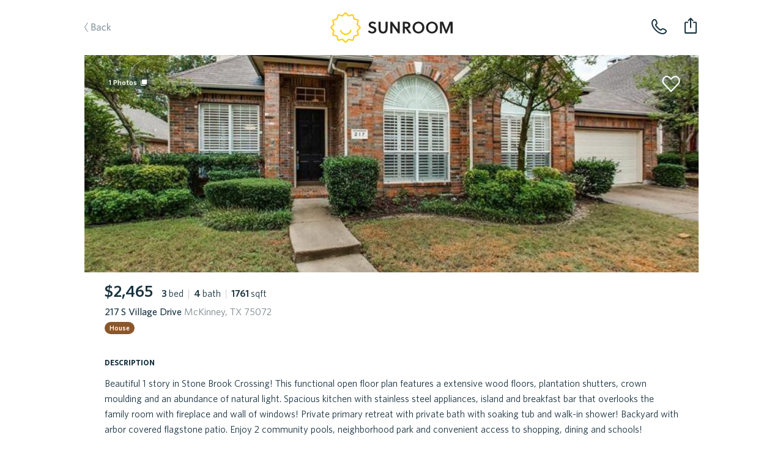

--- FILE ---
content_type: text/html; charset=utf-8
request_url: https://sunroomrentals.com/listing/509610/texas/mckinney/75072/village-217
body_size: 44458
content:
<!doctype html>
<html>

  <head>
    <meta charset='utf8'/>
    <meta name="viewport" content="width=device-width, initial-scale=1.0, maximum-scale=1.0, user-scalable=0, height=device-height, viewport-fit=cover">
    <link rel='icon' href='/favicon.ico'/>
    <link rel="icon" type="image/png" sizes="32x32" href="/favicon-32x32.png">
    <link rel="icon" type="image/png" sizes="16x16" href="/favicon-16x16.png">

      <title>217 S Village Drive, McKinney, TX 75072 | Sunroom Rentals</title>

      <meta name="apple-mobile-web-app-capable" content="yes"/>
      <meta name="apple-mobile-web-app-status-bar-style" content="black"/>

      <meta property="og:image" content="https://s3.amazonaws.com/sr-listing-photos/production/listing-509610-ZX4qLj.jpg" itemprop="image primaryImageOfPage"/>
      <meta property="og:type" content="website"/>
      <meta property="og:title" content="217 S Village Drive, McKinney, TX 75072 | Sunroom Rentals" name="title" itemprop="title name"/>

      <meta name="twitter:domain" content="sunroomrentals.com"/>
      <meta name="twitter:card" content="summary"/>

        <meta name='description' content='Sunroom has 1 photos of this $2,465 home with 3 beds 4 baths, 1761 sqft at 217 S Village Drive available for move in Invalid date'/>
        <meta property="og:description" content="Sunroom has 1 photos of this $2,465 home with 3 beds 4 baths, 1761 sqft at 217 S Village Drive available for move in Invalid date" name="description" itemprop="description"/>

        <meta name='keywords' content='rent, home, apartment, austin, texas, tour, 75072, mckinney, 217 s village drive'/>

        <link rel='canonical' href='https://sunroomrentals.com/listing/509610/texas/mckinney/75072/village-217'/>
        <meta property="og:url" content="https://sunroomrentals.com/listing/509610/texas/mckinney/75072/village-217"/>



      <link rel='stylesheet' href='https://assets.sunroomrentals.com/css/style-1c6bc451a8dbfe39fce81517dc0fdee5e9e6f8c3.css'/>


      <script>!function(){var analytics=window.analytics=window.analytics||[];if(!analytics.initialize)if(analytics.invoked)window.console&&console.error&&console.error("Segment snippet included twice.");else{analytics.invoked=!0;analytics.methods=["trackSubmit","trackClick","trackLink","trackForm","pageview","identify","group","track","ready","alias","page","once","off","on"];analytics.factory=function(t){return function(){var e=Array.prototype.slice.call(arguments);e.unshift(t);analytics.push(e);return analytics}};for(var t=0;t<analytics.methods.length;t++){var e=analytics.methods[t];analytics[e]=analytics.factory(e)}analytics.load=function(t){var e=document.createElement("script");e.type="text/javascript";e.async=!0;e.src=("https:"===document.location.protocol?"https://":"http://")+document.location.host+"/sgmnt/"+t+"/sgmntlib.min.js";var n=document.getElementsByTagName("script")[0];n.parentNode.insertBefore(e,n)};analytics.SNIPPET_VERSION="3.0.1";analytics.load('3n703JLYkXV7SyUHuqEOo4OJL9tJLkVQ');}}();</script>


  </head>

  <body>

    <div id='react-container'><div class="app-container"><div><div class="page-listing"><div class="navbar-container"><div class="navbar small"><div class="navbarInner"><span class="link left"><a class="link back">Back</a></span><a class="SrLogo logo align-center theme-default SrLink--SrLink--1e9Mn" href="/feed"></a><span class="link secondaryRight"><span class="navbar-button"><img class="phone listing" alt="phone listing" src="/images/phone-icon.svg"/></span></span><span class="link right"><div class="navbar-toast-link"><span class="container"><img class="share listing" alt="share listing" src="/images/share-icon.svg"/></span></div></span></div></div></div><div class="sectionContainer"><div id="hero"><div class="swipeable-wrapper"><div class="listingBookmarkIcon"></div><span id="photoCount">1<!-- --> Photos</span><div class="listingTags"></div></div></div><div class="section mainInfo"><div class="SrBox"><div class="SrBox"><div class="SrBox display-inline-block" style="margin-right:14px"><span class="SrText font-2xl font-weight-bold">$2,465</span></div><span class="SrText"><span class="SrText"><span class="SrText font-weight-bold">3 </span><span class="SrText">bed</span></span><span class="SrText pipe"> | </span><span class="SrText"><span class="SrText font-weight-bold">4 </span><span class="SrText">bath</span></span><span class="SrText"><span class="SrText pipe"> | </span><span class="SrText"><span class="SrText font-weight-bold">1761 </span><span class="SrText">sqft</span></span></span></span></div><div class="SrBox" style="margin-top:5px"><span class="SrText font-weight-medium">217 S Village Drive<span class="SrText color-grey"> McKinney, TX 75072</span></span></div><span class="SrText" style="padding-top:12px"><span class="SrPropertyTypeLabel house isCircular">House</span></span></div></div><div class="section titled oneColumn"><span class="title">description</span><div class="contentContainer"><span style="white-space:pre-line">Beautiful 1 story in Stone Brook Crossing! This functional open floor plan features a extensive wood floors, plantation shutters, crown moulding and an abundance of natural light. Spacious kitchen with stainless steel appliances, island and breakfast bar that overlooks the family room with fireplace and wall of windows! Private primary retreat with private bath with soaking tub and walk-in shower! Backyard with arbor covered flagstone patio. Enjoy 2 community pools, neighborhood park and convenient access to shopping, dining and schools!<span class="SrText display-block" style="padding-top:25px">This property is managed by a trusted partner</span></span></div></div><div class="section titled twoColumns"><span class="title">schools</span><div class="contentContainer"><div class="row"><span class="left">Elementary School</span><span class="right">Glenoaks</span></div><div class="row"><span class="left">Middle School</span><span class="right">N/A</span></div><div class="row"><span class="left">Senior High School</span><span class="right">N/A</span></div><div class="row"><span class="left">School District</span><span class="right">N/A</span></div></div></div><div class="SrBox section titled twoColumns" style="margin-bottom:3px"><span class="title">general info</span><div class="SrBox SrFeatureCardList" style="margin-top:15px"><div class="SrCardOld SrFeatureCard type-row"><div class="SrBox SrFlex flex-col flex-between" style="height:100%"><span class="SrText font-2xl font-weight-bold">3 years</span><span class="SrText font-whitney-sc font-weight-medium color-grey" style="font-size:16px;letter-spacing:0.5px">time on sunroom</span></div><div class="SrBox" style="margin-top:1px"><span role="img" class="SrEmoji emoji">🕒</span></div></div><div class="SrCardOld SrFeatureCard type-row"><div class="SrBox SrFlex flex-col flex-between" style="height:100%"><span class="SrText font-2xl font-weight-bold">1998</span><span class="SrText font-whitney-sc font-weight-medium color-grey" style="font-size:16px;letter-spacing:0.5px">year built</span></div><div class="SrBox" style="margin-top:1px"><span role="img" class="SrEmoji emoji">🛠</span></div></div></div></div><div class="section titled twoColumns"><span class="title">amenities</span><div class="SrBox SrFeatureCardGrid" style="margin-top:17px"><div class="SrCardOld SrFeatureCard type-box isAmenity"><div class="SrBox SrFlex flex-col flex-between flex-align-center" style="height:100%"><div class="SrBox SrFlex flex-row icon"><div class="SrBox hasYard"></div></div><span class="SrText font-whitney-sc font-weight-medium color-grey SrFeatureCardSubTitle" style="font-size:21px;letter-spacing:0.35px">yard</span></div></div></div></div><div class="aichatbot hidden"><div><div>Statuses.</div><div>Tour Status: <!-- -->Home is not open for tours. This property is not currently available for leasing.</div><div>Application Status: <!-- -->Home is not accepting applications. This property is not currently available for leasing.</div></div><div><div>Utility information.</div><div>Utilities the renter is responsible to pay for in addition to rent:<!-- --> </div><div>Utilities are not included in the rent price.</div></div></div><div class="section oneColumn titled scheduleTour" id="scrollHereForScheduleTour"><div class="sectionInnerContainer"></div></div><div class="section recommendedHomes"></div><div class="footer"><span class="broker">Property listed by Coldwell Banker Realty</span></div></div></div></div></div></div>

    <div id='scripts'>

        <script id='serialized-state'>window.__INITIAL_STATE__ = '{&quot;currentUser&quot;:{&quot;roles&quot;:[&quot;anonymous&quot;],&quot;settings&quot;:{},&quot;searchFilters&quot;:{&quot;marketId&quot;:1,&quot;area&quot;:[[-98.0099140659006,30.103350447665438],[-97.60479321629123,30.03322980117988],[-97.44137158543185,30.634755801217477],[-97.88769116550998,30.698542502401953]],&quot;pets&quot;:[],&quot;bedrooms&quot;:[0,1,2,3,4],&quot;moveInDate&quot;:null,&quot;propertyTypes&quot;:[&quot;Homes&quot;,&quot;Townhomes/Duplexes&quot;,&quot;Apartments&quot;],&quot;minRentPrice&quot;:850,&quot;maxRentPrice&quot;:20000,&quot;availableHomesNearMoveInDate&quot;:false,&quot;section8&quot;:false},&quot;sessionCount&quot;:1,&quot;customerSupportPhone&quot;:&quot;5127143550&quot;},&quot;isTransitioning&quot;:false,&quot;pendingCommit&quot;:false,&quot;apiState&quot;:{&quot;SR_API_ACTION_GET_LISTING_BY_ID&quot;:{&quot;default&quot;:{&quot;inProgress&quot;:false,&quot;error&quot;:null,&quot;progressPercent&quot;:100}},&quot;SR_API_ACTION_GET_USER_ASSIGNED_CUSTOMER_SUPPORT_PHONE_NUMBER&quot;:{&quot;default&quot;:{&quot;inProgress&quot;:false,&quot;error&quot;:null,&quot;progressPercent&quot;:100}},&quot;SR_API_ACTION_CONCESSIONS_GET_BY_LISTING_ID&quot;:{&quot;509610&quot;:{&quot;inProgress&quot;:false,&quot;error&quot;:null,&quot;progressPercent&quot;:100}},&quot;SR_API_ACTION_GET_HIERARCHICAL_MEDIA&quot;:{&quot;default&quot;:{&quot;inProgress&quot;:false,&quot;error&quot;:null,&quot;progressPercent&quot;:100}},&quot;SR_API_ACTION_PRE_LEASE_GET_BY_LISTING_ID&quot;:{&quot;default&quot;:{&quot;inProgress&quot;:false,&quot;error&quot;:null,&quot;progressPercent&quot;:100}},&quot;SR_API_ACTION_GET_MARKET_BY_ID&quot;:{&quot;default&quot;:{&quot;inProgress&quot;:false,&quot;error&quot;:null,&quot;progressPercent&quot;:100}},&quot;SR_API_ACTION_GET_LISTING_UNITS&quot;:{&quot;LISTINGS_DATA_MANAGER_VIEW_ID_UNITS:Village:217:75072&quot;:{&quot;inProgress&quot;:false,&quot;error&quot;:null,&quot;progressPercent&quot;:100}}},&quot;dataTables&quot;:{},&quot;pageMetadata&quot;:{&quot;pageTitle&quot;:&quot;217 S Village Drive, McKinney, TX 75072 | Sunroom Rentals&quot;,&quot;section&quot;:&quot;Listing&quot;,&quot;canonical&quot;:&quot;https://sunroomrentals.com/listing/509610/texas/mckinney/75072/village-217&quot;,&quot;keywords&quot;:&quot;rent, home, apartment, austin, texas, tour, 75072, mckinney, 217 s village drive&quot;,&quot;description&quot;:&quot;Sunroom has 1 photos of this $2,465 home with 3 beds 4 baths, 1761 sqft at 217 S Village Drive available for move in Invalid date&quot;,&quot;image&quot;:&quot;https://s3.amazonaws.com/sr-listing-photos/production/listing-509610-ZX4qLj.jpg&quot;},&quot;scrollPositions&quot;:{&quot;shouldRestoreScrollPosition&quot;:false},&quot;cardState&quot;:{},&quot;onboarding&quot;:{&quot;currentStepNumber&quot;:1,&quot;formData&quot;:{}},&quot;resetPasswordForm&quot;:{&quot;phone&quot;:&quot;&quot;},&quot;updateMoveInDate&quot;:{&quot;modalOpen&quot;:false,&quot;forceMoveInDateUpdate&quot;:false},&quot;assignedApartmentLocator&quot;:null,&quot;roommateApplication&quot;:{&quot;count&quot;:null,&quot;roommates&quot;:[]},&quot;users&quot;:{&quot;byId&quot;:{}},&quot;household&quot;:{&quot;renterProfilesByUserId&quot;:{},&quot;rentersByUserId&quot;:{},&quot;applicationsById&quot;:{},&quot;applicationsByUserId&quot;:{},&quot;byId&quot;:{},&quot;byUserId&quot;:{},&quot;tenantAlertReportByUserId&quot;:{},&quot;tenantAlertApplicationById&quot;:{},&quot;depositFeesByListingId&quot;:{},&quot;buyersAgentResultsByListingId&quot;:{},&quot;householdListingsBy&quot;:{},&quot;renterQualificationsByListingId&quot;:{},&quot;listingsApplyingFor&quot;:{&quot;byHouseholdId&quot;:{},&quot;byHouseholdListingId&quot;:{}}},&quot;householdApplications&quot;:null,&quot;householdApplicationSubmissions&quot;:null,&quot;search&quot;:{&quot;filters&quot;:{&quot;marketId&quot;:1,&quot;area&quot;:[[-98.0099140659006,30.103350447665438],[-97.60479321629123,30.03322980117988],[-97.44137158543185,30.634755801217477],[-97.88769116550998,30.698542502401953]],&quot;pets&quot;:[],&quot;bedrooms&quot;:[0,1,2,3,4],&quot;moveInDate&quot;:null,&quot;propertyTypes&quot;:[&quot;Homes&quot;,&quot;Townhomes/Duplexes&quot;,&quot;Apartments&quot;],&quot;minRentPrice&quot;:850,&quot;maxRentPrice&quot;:20000,&quot;availableHomesNearMoveInDate&quot;:false,&quot;section8&quot;:false},&quot;resultsCount&quot;:null,&quot;resultsCountTimestamp&quot;:null,&quot;suggestedSearchFilters&quot;:null,&quot;selectedSuggestedSearchFilter&quot;:null},&quot;recentSearchQueries&quot;:null,&quot;fuzzySearchListings&quot;:{&quot;searchTerm&quot;:null,&quot;latestSearchTermRetrieved&quot;:null,&quot;results&quot;:{&quot;listings&quot;:[],&quot;partners&quot;:[]}},&quot;preLeases&quot;:{&quot;byListingId&quot;:{}},&quot;listings&quot;:{&quot;count&quot;:12,&quot;page&quot;:0,&quot;total&quot;:0,&quot;isFullyLoaded&quot;:false,&quot;viewMoreCount&quot;:null,&quot;viewMoreIndex&quot;:null,&quot;totalListingsCount&quot;:0,&quot;records&quot;:[],&quot;source&quot;:&quot;list&quot;,&quot;enableAllListings&quot;:false,&quot;adminInfoById&quot;:{},&quot;redirectionById&quot;:{},&quot;propertyFeaturesById&quot;:{},&quot;shouldChargeWithdrawFee&quot;:{},&quot;weeklyLeads&quot;:{},&quot;dailyPastSevenDaysLeads&quot;:{},&quot;priceChanges&quot;:{}},&quot;listingsDataManager&quot;:{&quot;views&quot;:{&quot;LISTINGS_DATA_MANAGER_VIEW_ID_UNITS:Village:217:75072&quot;:{&quot;filters&quot;:{&quot;addressStreetName&quot;:&quot;Village&quot;,&quot;addressStreetNumber&quot;:&quot;217&quot;,&quot;addressZip&quot;:&quot;75072&quot;,&quot;viewingUnitListingId&quot;:509610},&quot;count&quot;:4,&quot;action&quot;:&quot;SR_API_ACTION_GET_LISTING_UNITS&quot;,&quot;page&quot;:1,&quot;total&quot;:0,&quot;listingIds&quot;:[],&quot;isFullyLoaded&quot;:true}},&quot;listings&quot;:[{&quot;id&quot;:509610,&quot;listedDate&quot;:&quot;2023-01-20T06:00:00.000Z&quot;,&quot;createdDate&quot;:&quot;2023-01-22T08:05:26.239Z&quot;,&quot;lastActiveDate&quot;:&quot;2023-01-22T08:05:26.239Z&quot;,&quot;sunroomPhotoUrls&quot;:[&quot;https://s3.amazonaws.com/sr-listing-photos/production/listing-509610-ZX4qLj.jpg&quot;],&quot;watermarkedPhotoUrls&quot;:null,&quot;concessionPhotoUrls&quot;:null,&quot;useWatermarks&quot;:false,&quot;hiddenPhotoUrls&quot;:[],&quot;comboPhotoUrls&quot;:null,&quot;price&quot;:2465,&quot;maxUnitPrice&quot;:null,&quot;minUnitPrice&quot;:null,&quot;dataSource&quot;:&quot;RealSavvy&quot;,&quot;apartmentName&quot;:null,&quot;apartmentEmail&quot;:null,&quot;apartmentPhone&quot;:null,&quot;managementCompanyPhone&quot;:null,&quot;bedrooms&quot;:3,&quot;bathrooms&quot;:4,&quot;squareFeet&quot;:1761,&quot;availableDate&quot;:null,&quot;updatedDate&quot;:&quot;2023-03-07T19:37:22.666Z&quot;,&quot;yearBuilt&quot;:1998,&quot;yearRenovated&quot;:null,&quot;listingBroker&quot;:&quot;Coldwell Banker Realty&quot;,&quot;mlsNumber&quot;:&quot;20243637&quot;,&quot;status&quot;:&quot;Sold&quot;,&quot;mlsStatus&quot;:&quot;N/A&quot;,&quot;policySpecials&quot;:[],&quot;occupantType&quot;:&quot;Vacant&quot;,&quot;propertyType&quot;:&quot;House&quot;,&quot;pinned&quot;:false,&quot;lockboxType&quot;:&quot;SentriLock&quot;,&quot;apartmentOfficeHours&quot;:{},&quot;section8&quot;:false,&quot;smartApartmentId&quot;:null,&quot;numberOfUnits&quot;:null,&quot;coSigners&quot;:null,&quot;policyElectricPaid&quot;:null,&quot;policyGasPaid&quot;:null,&quot;policyTrashPaid&quot;:null,&quot;policyWaterPaid&quot;:null,&quot;policyPestControlpaid&quot;:null,&quot;policyGardeningPaid&quot;:null,&quot;sunlockId&quot;:null,&quot;marketId&quot;:2,&quot;schoolDistrict&quot;:null,&quot;schoolElementary&quot;:&quot;Glenoaks&quot;,&quot;schoolMiddle&quot;:null,&quot;schoolSeniorHigh&quot;:null,&quot;displayType&quot;:&quot;singleUnit&quot;,&quot;apartmentUnit&quot;:null,&quot;listingManagementCompany&quot;:null,&quot;partnerId&quot;:null,&quot;cantTourFlag&quot;:false,&quot;hasOnlineApp&quot;:false,&quot;mlsDaysOnMarket&quot;:null,&quot;apartmentBuildingId&quot;:null,&quot;floorPlanId&quot;:null,&quot;igloohomeLockId&quot;:null,&quot;codeboxLockId&quot;:null,&quot;codeboxLocationPhotos&quot;:[],&quot;codeboxInstructions&quot;:null,&quot;electronicLockCode&quot;:null,&quot;electronicLockInstructions&quot;:null,&quot;externalApplicationLink&quot;:null,&quot;walkToUnitInstructions&quot;:null,&quot;walkToUnitPhotoUrls&quot;:[],&quot;landlordNotificationAlert&quot;:null,&quot;landlordPropertyAccessNotificationAlert&quot;:null,&quot;minLeaseMonths&quot;:null,&quot;maxLeaseMonths&quot;:null,&quot;vacantDate&quot;:null,&quot;services&quot;:[&quot;FullService&quot;],&quot;hasAlarmCode&quot;:null,&quot;apartmentUnits&quot;:null,&quot;administrationFee&quot;:null,&quot;applicationFee&quot;:null,&quot;bikeRackFee&quot;:null,&quot;cableAndInternetCombinedFee&quot;:null,&quot;cableFee&quot;:null,&quot;carportFee&quot;:null,&quot;collectLastMonthRent&quot;:false,&quot;coveredParkingFee&quot;:null,&quot;electricFee&quot;:null,&quot;garageAttachedParkingSpotFee&quot;:null,&quot;garageDetachedParkingSpotFee&quot;:null,&quot;internetFee&quot;:null,&quot;monthlyCommunityFee&quot;:null,&quot;monthlyPetRent&quot;:null,&quot;packageLockerSystemFee&quot;:null,&quot;pestControlFee&quot;:null,&quot;petDeposit&quot;:null,&quot;petDepositMax&quot;:null,&quot;petFee&quot;:null,&quot;petFeeMax&quot;:null,&quot;reservedParkingSpotFee&quot;:null,&quot;residentBenefitsPackageFee&quot;:null,&quot;securityDeposit&quot;:null,&quot;storageFee&quot;:null,&quot;surfaceParkingFee&quot;:null,&quot;valetTrashFee&quot;:null,&quot;wasteWaterFee&quot;:null,&quot;waterAndSewerFee&quot;:null,&quot;hasPool&quot;:null,&quot;hasGarage&quot;:false,&quot;hasMasterOnMain&quot;:false,&quot;parkingSpaces&quot;:null,&quot;petsAllowed&quot;:null,&quot;petsNegotiable&quot;:null,&quot;dogsAllowed&quot;:null,&quot;catsAllowed&quot;:null,&quot;maximumPetsAllowed&quot;:null,&quot;petWeight&quot;:null,&quot;petBreedRestriction&quot;:null,&quot;hasTileFlooring&quot;:false,&quot;hasWoodFlooring&quot;:false,&quot;hasCarpetFlooring&quot;:false,&quot;hasConcreteFlooring&quot;:false,&quot;hasVinylFlooring&quot;:false,&quot;hasStainlessSteelAppliances&quot;:false,&quot;hasGasStove&quot;:false,&quot;hasElectricStove&quot;:false,&quot;hasFence&quot;:false,&quot;hasYard&quot;:true,&quot;hasWasher&quot;:null,&quot;hasDryer&quot;:null,&quot;hasWasherDryer&quot;:null,&quot;hasWasherDryerConnections&quot;:false,&quot;hasCommunalWasherDryer&quot;:null,&quot;hasStackedWasherDryer&quot;:null,&quot;hasFencedYards&quot;:null,&quot;hasDogWalkPark&quot;:null,&quot;hasAccessGates&quot;:null,&quot;hasFitnessCenter&quot;:null,&quot;isHandicapFriendly&quot;:null,&quot;hasHotTubSpaJacuzzi&quot;:null,&quot;hasJoggingTrail&quot;:null,&quot;hasRefrigerator&quot;:null,&quot;hasMicrowave&quot;:null,&quot;hasDishWasher&quot;:null,&quot;garageSpaces&quot;:null,&quot;hasWaterSoftener&quot;:null,&quot;hasCentralHeating&quot;:null,&quot;hasWheelchairAccessible&quot;:null,&quot;hasBalcony&quot;:null,&quot;hasOven&quot;:null,&quot;hasDeck&quot;:null,&quot;hasPatio&quot;:null,&quot;hasShowerTub&quot;:null,&quot;hasAirConditioning&quot;:null,&quot;hasWalkInClosets&quot;:null,&quot;hasExtraStorage&quot;:null,&quot;addressStreetName&quot;:&quot;Village&quot;,&quot;addressStreetNumber&quot;:&quot;217&quot;,&quot;addressStreetSuffix&quot;:null,&quot;addressStreetDisplay&quot;:&quot;217 S Village Drive&quot;,&quot;addressZip&quot;:&quot;75072&quot;,&quot;addressCity&quot;:&quot;McKinney&quot;,&quot;addressCountryCode&quot;:&quot;US&quot;,&quot;addressStateCode&quot;:&quot;TX&quot;,&quot;locationLongitude&quot;:-96.6854,&quot;locationLatitude&quot;:33.1961,&quot;locationPoint&quot;:&quot;0101000020E610000053E9279CDD2B58C0CF6740BD19994040&quot;,&quot;description&quot;:&quot;Beautiful 1 story in Stone Brook Crossing! This functional open floor plan features a extensive wood floors, plantation shutters, crown moulding and an abundance of natural light. Spacious kitchen with stainless steel appliances, island and breakfast bar that overlooks the family room with fireplace and wall of windows! Private primary retreat with private bath with soaking tub and walk-in shower! Backyard with arbor covered flagstone patio. Enjoy 2 community pools, neighborhood park and convenient access to shopping, dining and schools!&quot;,&quot;laundryDescription&quot;:null,&quot;petDescription&quot;:null,&quot;applicationDescription&quot;:null,&quot;heatingDescription&quot;:null,&quot;acDescription&quot;:null,&quot;waterDescription&quot;:null,&quot;sewerDescription&quot;:null,&quot;utilitiesDescription&quot;:&quot;City Sewer,City Water&quot;,&quot;ownerPays&quot;:null,&quot;tenantPays&quot;:null,&quot;listingAgent&quot;:&quot;Stephen Gaynor&quot;,&quot;listingAgentCellPhone&quot;:&quot;4696400725&quot;,&quot;listingAgentDirectWorkPhone&quot;:null,&quot;listingAgentEmail&quot;:&quot;Stephen.Gaynor@CBDFW.com&quot;,&quot;compensationPackage&quot;:[{&quot;commissionAmount&quot;:0,&quot;commissionFlatRate&quot;:null,&quot;commissionPercentage&quot;:null}]}]},&quot;recommendedListings&quot;:{&quot;count&quot;:3,&quot;page&quot;:0,&quot;isFullyLoaded&quot;:false,&quot;records&quot;:[]},&quot;noResultsPinnedListings&quot;:null,&quot;listingsViewMode&quot;:&quot;list&quot;,&quot;listingPhotoResolution&quot;:2,&quot;listingsMapView&quot;:{&quot;viewedListings&quot;:[],&quot;viewingListingId&quot;:null,&quot;showRedoSearch&quot;:false,&quot;showResultsMatched&quot;:false,&quot;mapChanged&quot;:false,&quot;mapZoomLevel&quot;:null,&quot;mapCenter&quot;:null,&quot;mapArea&quot;:null},&quot;feedCategory&quot;:{&quot;byId&quot;:{}},&quot;listing&quot;:{&quot;id&quot;:509610,&quot;listedDate&quot;:&quot;2023-01-20T06:00:00.000Z&quot;,&quot;createdDate&quot;:&quot;2023-01-22T08:05:26.239Z&quot;,&quot;lastActiveDate&quot;:&quot;2023-01-22T08:05:26.239Z&quot;,&quot;sunroomPhotoUrls&quot;:[&quot;https://s3.amazonaws.com/sr-listing-photos/production/listing-509610-ZX4qLj.jpg&quot;],&quot;watermarkedPhotoUrls&quot;:null,&quot;concessionPhotoUrls&quot;:null,&quot;useWatermarks&quot;:false,&quot;hiddenPhotoUrls&quot;:[],&quot;comboPhotoUrls&quot;:null,&quot;price&quot;:2465,&quot;maxUnitPrice&quot;:null,&quot;minUnitPrice&quot;:null,&quot;dataSource&quot;:&quot;RealSavvy&quot;,&quot;apartmentName&quot;:null,&quot;apartmentEmail&quot;:null,&quot;apartmentPhone&quot;:null,&quot;managementCompanyPhone&quot;:null,&quot;bedrooms&quot;:3,&quot;bathrooms&quot;:4,&quot;squareFeet&quot;:1761,&quot;availableDate&quot;:null,&quot;updatedDate&quot;:&quot;2023-03-07T19:37:22.666Z&quot;,&quot;yearBuilt&quot;:1998,&quot;yearRenovated&quot;:null,&quot;listingBroker&quot;:&quot;Coldwell Banker Realty&quot;,&quot;mlsNumber&quot;:&quot;20243637&quot;,&quot;status&quot;:&quot;Sold&quot;,&quot;mlsStatus&quot;:&quot;N/A&quot;,&quot;policySpecials&quot;:[],&quot;occupantType&quot;:&quot;Vacant&quot;,&quot;propertyType&quot;:&quot;House&quot;,&quot;pinned&quot;:false,&quot;lockboxType&quot;:&quot;SentriLock&quot;,&quot;apartmentOfficeHours&quot;:{},&quot;section8&quot;:false,&quot;smartApartmentId&quot;:null,&quot;numberOfUnits&quot;:null,&quot;coSigners&quot;:null,&quot;policyElectricPaid&quot;:null,&quot;policyGasPaid&quot;:null,&quot;policyTrashPaid&quot;:null,&quot;policyWaterPaid&quot;:null,&quot;policyPestControlpaid&quot;:null,&quot;policyGardeningPaid&quot;:null,&quot;sunlockId&quot;:null,&quot;marketId&quot;:2,&quot;schoolDistrict&quot;:null,&quot;schoolElementary&quot;:&quot;Glenoaks&quot;,&quot;schoolMiddle&quot;:null,&quot;schoolSeniorHigh&quot;:null,&quot;displayType&quot;:&quot;singleUnit&quot;,&quot;apartmentUnit&quot;:null,&quot;listingManagementCompany&quot;:null,&quot;partnerId&quot;:null,&quot;cantTourFlag&quot;:false,&quot;hasOnlineApp&quot;:false,&quot;mlsDaysOnMarket&quot;:null,&quot;apartmentBuildingId&quot;:null,&quot;floorPlanId&quot;:null,&quot;igloohomeLockId&quot;:null,&quot;codeboxLockId&quot;:null,&quot;codeboxLocationPhotos&quot;:[],&quot;codeboxInstructions&quot;:null,&quot;electronicLockCode&quot;:null,&quot;electronicLockInstructions&quot;:null,&quot;externalApplicationLink&quot;:null,&quot;walkToUnitInstructions&quot;:null,&quot;walkToUnitPhotoUrls&quot;:[],&quot;landlordNotificationAlert&quot;:null,&quot;landlordPropertyAccessNotificationAlert&quot;:null,&quot;minLeaseMonths&quot;:null,&quot;maxLeaseMonths&quot;:null,&quot;vacantDate&quot;:null,&quot;services&quot;:[&quot;FullService&quot;],&quot;hasAlarmCode&quot;:null,&quot;apartmentUnits&quot;:null,&quot;administrationFee&quot;:null,&quot;applicationFee&quot;:null,&quot;bikeRackFee&quot;:null,&quot;cableAndInternetCombinedFee&quot;:null,&quot;cableFee&quot;:null,&quot;carportFee&quot;:null,&quot;collectLastMonthRent&quot;:false,&quot;coveredParkingFee&quot;:null,&quot;electricFee&quot;:null,&quot;garageAttachedParkingSpotFee&quot;:null,&quot;garageDetachedParkingSpotFee&quot;:null,&quot;internetFee&quot;:null,&quot;monthlyCommunityFee&quot;:null,&quot;monthlyPetRent&quot;:null,&quot;packageLockerSystemFee&quot;:null,&quot;pestControlFee&quot;:null,&quot;petDeposit&quot;:null,&quot;petDepositMax&quot;:null,&quot;petFee&quot;:null,&quot;petFeeMax&quot;:null,&quot;reservedParkingSpotFee&quot;:null,&quot;residentBenefitsPackageFee&quot;:null,&quot;securityDeposit&quot;:null,&quot;storageFee&quot;:null,&quot;surfaceParkingFee&quot;:null,&quot;valetTrashFee&quot;:null,&quot;wasteWaterFee&quot;:null,&quot;waterAndSewerFee&quot;:null,&quot;hasPool&quot;:null,&quot;hasGarage&quot;:false,&quot;hasMasterOnMain&quot;:false,&quot;parkingSpaces&quot;:null,&quot;petsAllowed&quot;:null,&quot;petsNegotiable&quot;:null,&quot;dogsAllowed&quot;:null,&quot;catsAllowed&quot;:null,&quot;maximumPetsAllowed&quot;:null,&quot;petWeight&quot;:null,&quot;petBreedRestriction&quot;:null,&quot;hasTileFlooring&quot;:false,&quot;hasWoodFlooring&quot;:false,&quot;hasCarpetFlooring&quot;:false,&quot;hasConcreteFlooring&quot;:false,&quot;hasVinylFlooring&quot;:false,&quot;hasStainlessSteelAppliances&quot;:false,&quot;hasGasStove&quot;:false,&quot;hasElectricStove&quot;:false,&quot;hasFence&quot;:false,&quot;hasYard&quot;:true,&quot;hasWasher&quot;:null,&quot;hasDryer&quot;:null,&quot;hasWasherDryer&quot;:null,&quot;hasWasherDryerConnections&quot;:false,&quot;hasCommunalWasherDryer&quot;:null,&quot;hasStackedWasherDryer&quot;:null,&quot;hasFencedYards&quot;:null,&quot;hasDogWalkPark&quot;:null,&quot;hasAccessGates&quot;:null,&quot;hasFitnessCenter&quot;:null,&quot;isHandicapFriendly&quot;:null,&quot;hasHotTubSpaJacuzzi&quot;:null,&quot;hasJoggingTrail&quot;:null,&quot;hasRefrigerator&quot;:null,&quot;hasMicrowave&quot;:null,&quot;hasDishWasher&quot;:null,&quot;garageSpaces&quot;:null,&quot;hasWaterSoftener&quot;:null,&quot;hasCentralHeating&quot;:null,&quot;hasWheelchairAccessible&quot;:null,&quot;hasBalcony&quot;:null,&quot;hasOven&quot;:null,&quot;hasDeck&quot;:null,&quot;hasPatio&quot;:null,&quot;hasShowerTub&quot;:null,&quot;hasAirConditioning&quot;:null,&quot;hasWalkInClosets&quot;:null,&quot;hasExtraStorage&quot;:null,&quot;addressStreetName&quot;:&quot;Village&quot;,&quot;addressStreetNumber&quot;:&quot;217&quot;,&quot;addressStreetSuffix&quot;:null,&quot;addressStreetDisplay&quot;:&quot;217 S Village Drive&quot;,&quot;addressZip&quot;:&quot;75072&quot;,&quot;addressCity&quot;:&quot;McKinney&quot;,&quot;addressCountryCode&quot;:&quot;US&quot;,&quot;addressStateCode&quot;:&quot;TX&quot;,&quot;locationLongitude&quot;:-96.6854,&quot;locationLatitude&quot;:33.1961,&quot;locationPoint&quot;:&quot;0101000020E610000053E9279CDD2B58C0CF6740BD19994040&quot;,&quot;description&quot;:&quot;Beautiful 1 story in Stone Brook Crossing! This functional open floor plan features a extensive wood floors, plantation shutters, crown moulding and an abundance of natural light. Spacious kitchen with stainless steel appliances, island and breakfast bar that overlooks the family room with fireplace and wall of windows! Private primary retreat with private bath with soaking tub and walk-in shower! Backyard with arbor covered flagstone patio. Enjoy 2 community pools, neighborhood park and convenient access to shopping, dining and schools!&quot;,&quot;laundryDescription&quot;:null,&quot;petDescription&quot;:null,&quot;applicationDescription&quot;:null,&quot;heatingDescription&quot;:null,&quot;acDescription&quot;:null,&quot;waterDescription&quot;:null,&quot;sewerDescription&quot;:null,&quot;utilitiesDescription&quot;:&quot;City Sewer,City Water&quot;,&quot;ownerPays&quot;:null,&quot;tenantPays&quot;:null,&quot;listingAgent&quot;:&quot;Stephen Gaynor&quot;,&quot;listingAgentCellPhone&quot;:&quot;4696400725&quot;,&quot;listingAgentDirectWorkPhone&quot;:null,&quot;listingAgentEmail&quot;:&quot;Stephen.Gaynor@CBDFW.com&quot;,&quot;compensationPackage&quot;:[{&quot;commissionAmount&quot;:0,&quot;commissionFlatRate&quot;:null,&quot;commissionPercentage&quot;:null}]},&quot;listingTourHealth&quot;:{},&quot;listingTourHealthList&quot;:{&quot;items&quot;:[],&quot;dataTableIsFullyLoaded&quot;:false},&quot;listingLeadHealth&quot;:{},&quot;listingsEligibleForDiscounts&quot;:{&quot;byPartnerSlug&quot;:{}},&quot;listingLinksByListingId&quot;:{},&quot;listingStripeAccountsByListingId&quot;:{},&quot;partnerStripeAccountsBySlug&quot;:{},&quot;apartmentLinksByApartmentId&quot;:{},&quot;tourDatesUnavailable&quot;:{},&quot;availableTourDates&quot;:null,&quot;unavailableTourDates&quot;:[],&quot;requestShowingStateByListingId&quot;:{},&quot;tenantScreeningCriteria&quot;:{&quot;byPartnerManagementCompany&quot;:{},&quot;byListingId&quot;:{}},&quot;householdsApplyingToListingByListingId&quot;:{},&quot;tours&quot;:null,&quot;addToTourListing&quot;:null,&quot;tourAgents&quot;:null,&quot;householdAdminsList&quot;:null,&quot;apartmentLocators&quot;:null,&quot;homebaseEmployees&quot;:null,&quot;bookmarksByListingId&quot;:null,&quot;checkAvailabilityByListingId&quot;:null,&quot;newBookmarksCount&quot;:0,&quot;showTourAddedToCartTooltip&quot;:false,&quot;shouldRequestRenterTourFeedback&quot;:true,&quot;askWantsToApplyToListing&quot;:null,&quot;selfScheduling&quot;:{&quot;selectedDay&quot;:null,&quot;selectedTimes&quot;:[]},&quot;agent&quot;:{&quot;tours&quot;:null,&quot;agentUserId&quot;:null,&quot;tourGuideReportsByTourId&quot;:null,&quot;listingShowingInfo&quot;:null},&quot;drivers&quot;:{&quot;current&quot;:null,&quot;byMarketId&quot;:{}},&quot;jobOrders&quot;:{&quot;byId&quot;:{}},&quot;mapViewById&quot;:{},&quot;scheduledLeadToursCountByListingId&quot;:{},&quot;agentMapView&quot;:{&quot;listings&quot;:[],&quot;viewingListing&quot;:null,&quot;viewedListingIds&quot;:[],&quot;viewingTour&quot;:null,&quot;viewingRenter&quot;:null,&quot;viewingRenterSearchFilters&quot;:null,&quot;mapChanged&quot;:false,&quot;mapZoomLevel&quot;:11,&quot;mapCenter&quot;:{&quot;lat&quot;:30.170061,&quot;lng&quot;:-97.749222},&quot;mapArea&quot;:null,&quot;availableHomesToTourNow&quot;:true},&quot;apartmentLocator&quot;:{&quot;leaderboard&quot;:[],&quot;maxLeadsStatus&quot;:null,&quot;unseenFeedActivityCount&quot;:null,&quot;apartmentsList&quot;:null,&quot;lead&quot;:{&quot;user&quot;:null,&quot;status&quot;:null,&quot;activity&quot;:null},&quot;apartmentLeasesByUserId&quot;:{},&quot;leadsUpdated&quot;:{},&quot;leadsByStatus&quot;:{&quot;assigned&quot;:{&quot;shouldLoadMorePastMonths&quot;:true,&quot;userMoveInDatePastMonthsRange&quot;:[]},&quot;client&quot;:{&quot;shouldLoadMorePastMonths&quot;:true,&quot;userMoveInDatePastMonthsRange&quot;:[]},&quot;toured&quot;:{&quot;shouldLoadMorePastMonths&quot;:true,&quot;userMoveInDatePastMonthsRange&quot;:[]},&quot;applied&quot;:{&quot;shouldLoadMorePastMonths&quot;:true,&quot;userMoveInDatePastMonthsRange&quot;:[]},&quot;leaseSigned&quot;:{&quot;shouldLoadMorePastMonths&quot;:true,&quot;userMoveInDatePastMonthsRange&quot;:[]},&quot;archived&quot;:{&quot;shouldLoadMorePastMonths&quot;:true,&quot;userMoveInDatePastMonthsRange&quot;:[]}},&quot;monthToDateStats&quot;:null,&quot;phoneDevice&quot;:{&quot;isReady&quot;:false,&quot;isConnected&quot;:false,&quot;errorMessage&quot;:null,&quot;number&quot;:null,&quot;startedClockTimestamp&quot;:null,&quot;clockTimestamp&quot;:null}},&quot;locatorTours&quot;:{&quot;guestCardFloorPlanIds&quot;:[]},&quot;sunlocks&quot;:{&quot;list&quot;:null,&quot;byId&quot;:{}},&quot;codebox&quot;:{&quot;list&quot;:null},&quot;admin&quot;:{&quot;user&quot;:null},&quot;leases&quot;:{&quot;byListingId&quot;:{},&quot;draftInfo&quot;:{},&quot;configurationsByPartnerId&quot;:{},&quot;configurationsList&quot;:null,&quot;documentsByHouseholdListingId&quot;:{}},&quot;idVerifications&quot;:{&quot;byUserId&quot;:{}},&quot;concessions&quot;:{&quot;byListingId&quot;:{&quot;509610&quot;:[]}},&quot;incomeVerifications&quot;:{&quot;byApplicationId&quot;:{}},&quot;markets&quot;:{&quot;byId&quot;:{&quot;1&quot;:{&quot;id&quot;:1,&quot;createdDate&quot;:&quot;2020-01-13T17:15:03.361Z&quot;,&quot;stateCode&quot;:&quot;TX&quot;,&quot;serviceZone&quot;:{&quot;type&quot;:&quot;Polygon&quot;,&quot;coordinates&quot;:[[-98.27335,31.192162],[-98.274302,29.669603],[-96.714618,29.460454],[-96.720111,31.198049],[-98.27335,31.192162]]},&quot;settings&quot;:{&quot;map&quot;:{&quot;area&quot;:[[-98.27335,31.192162],[-98.274302,29.669603],[-96.714618,29.460454],[-96.720111,31.198049]],&quot;center&quot;:[-97.749222,30.170061],&quot;zoomLevel&quot;:9}},&quot;displayName&quot;:&quot;Austin&quot;,&quot;displayNameFull&quot;:&quot;Austin/Round-Rock, TX&quot;,&quot;limitedToursPercentage&quot;:1,&quot;prequalRemovesLimitedToursRole&quot;:false,&quot;limitedToursEnabled&quot;:true,&quot;buyersAgentCommission&quot;:0.3,&quot;virtual3dTourOptInEnabled&quot;:false,&quot;leaseTemplateGroupId&quot;:1,&quot;webmergeTemplateGroupId&quot;:1,&quot;assignJobOrdersToSunroom&quot;:true,&quot;securityDepositLabel&quot;:&quot;security deposit&quot;,&quot;timezone&quot;:&quot;US/Central&quot;,&quot;toursHighSecurityEnabled&quot;:true},&quot;2&quot;:{&quot;id&quot;:2,&quot;createdDate&quot;:&quot;2020-01-13T17:15:03.361Z&quot;,&quot;stateCode&quot;:&quot;TX&quot;,&quot;serviceZone&quot;:{&quot;type&quot;:&quot;Polygon&quot;,&quot;coordinates&quot;:[[-99.034394,34.076527],[-95.276949,33.820477],[-95.087394,31.308055],[-99.134016,31.334445],[-99.007834,33.801359],[-99.034394,34.076527]]},&quot;settings&quot;:{&quot;map&quot;:{&quot;area&quot;:[[-99.034394,34.076527],[-95.276949,33.820477],[-95.087394,31.308055],[-99.134016,31.334445]],&quot;center&quot;:[-96.845062,32.80584],&quot;zoomLevel&quot;:9}},&quot;displayName&quot;:&quot;Dallas-Fort Worth&quot;,&quot;displayNameFull&quot;:&quot;Dallas-Fort Worth, TX&quot;,&quot;limitedToursPercentage&quot;:1,&quot;prequalRemovesLimitedToursRole&quot;:false,&quot;limitedToursEnabled&quot;:true,&quot;buyersAgentCommission&quot;:0.3,&quot;virtual3dTourOptInEnabled&quot;:false,&quot;leaseTemplateGroupId&quot;:1,&quot;webmergeTemplateGroupId&quot;:1,&quot;assignJobOrdersToSunroom&quot;:true,&quot;securityDepositLabel&quot;:&quot;security deposit&quot;,&quot;timezone&quot;:&quot;US/Central&quot;,&quot;toursHighSecurityEnabled&quot;:false}},&quot;neighborhoodsByMarketId&quot;:{},&quot;listLoaded&quot;:false,&quot;currentUserMarket&quot;:{&quot;id&quot;:1,&quot;createdDate&quot;:&quot;2020-01-13T17:15:03.361Z&quot;,&quot;stateCode&quot;:&quot;TX&quot;,&quot;serviceZone&quot;:{&quot;type&quot;:&quot;Polygon&quot;,&quot;coordinates&quot;:[[-98.27335,31.192162],[-98.274302,29.669603],[-96.714618,29.460454],[-96.720111,31.198049],[-98.27335,31.192162]]},&quot;settings&quot;:{&quot;map&quot;:{&quot;area&quot;:[[-98.27335,31.192162],[-98.274302,29.669603],[-96.714618,29.460454],[-96.720111,31.198049]],&quot;center&quot;:[-97.749222,30.170061],&quot;zoomLevel&quot;:9}},&quot;displayName&quot;:&quot;Austin&quot;,&quot;displayNameFull&quot;:&quot;Austin/Round-Rock, TX&quot;,&quot;limitedToursPercentage&quot;:1,&quot;prequalRemovesLimitedToursRole&quot;:false,&quot;limitedToursEnabled&quot;:true,&quot;buyersAgentCommission&quot;:0.3,&quot;virtual3dTourOptInEnabled&quot;:false,&quot;leaseTemplateGroupId&quot;:1,&quot;webmergeTemplateGroupId&quot;:1,&quot;assignJobOrdersToSunroom&quot;:true,&quot;securityDepositLabel&quot;:&quot;security deposit&quot;,&quot;timezone&quot;:&quot;US/Central&quot;,&quot;toursHighSecurityEnabled&quot;:true}},&quot;addresses&quot;:{&quot;byId&quot;:{}},&quot;media&quot;:{&quot;byListingId&quot;:{&quot;509610&quot;:[]},&quot;byApartmentId&quot;:{}},&quot;accountManagers&quot;:{&quot;list&quot;:[],&quot;listWithPartners&quot;:null,&quot;byListingId&quot;:{}},&quot;leasingManagers&quot;:{&quot;listWithPartners&quot;:[],&quot;byListingId&quot;:{}},&quot;landlords&quot;:{&quot;byId&quot;:{}},&quot;partners&quot;:{&quot;list&quot;:null,&quot;byUserId&quot;:{},&quot;currentPartner&quot;:null,&quot;currentPartnerUser&quot;:null,&quot;householdsInterestedByListingIds&quot;:{},&quot;householdsApplyingByListingId&quot;:{},&quot;overviewStats&quot;:{},&quot;listingStats&quot;:{},&quot;bySlug&quot;:{},&quot;byId&quot;:{},&quot;byManagementCompanyName&quot;:{},&quot;listingsViewId&quot;:null,&quot;apartmentsViewId&quot;:null,&quot;marketingListingsViewId&quot;:null,&quot;marketingListingsByListingId&quot;:{},&quot;stripeAccountsByPartnerSlug&quot;:{},&quot;users&quot;:{&quot;listByPartnerId&quot;:{}},&quot;buyersAgentCommissionsByPartnerId&quot;:{},&quot;marketConfigurationByIds&quot;:{},&quot;flatLinedListingAlertViewedByPartnerId&quot;:{}},&quot;apartments&quot;:{&quot;list&quot;:null,&quot;byId&quot;:{},&quot;floorPlansByApartmentId&quot;:{},&quot;specialDealsByApartmentId&quot;:{},&quot;specialDealsByApartmentBuildingId&quot;:{},&quot;byBuildingId&quot;:{},&quot;apartmentBuildingsById&quot;:{}},&quot;floorPlans&quot;:{&quot;listByApartmentId&quot;:{},&quot;showUnitsByFloorPlanId&quot;:{}},&quot;propertyAttributes&quot;:{&quot;listByListingId&quot;:{},&quot;listBy&quot;:{}},&quot;breedRestrictions&quot;:{&quot;definitions&quot;:null,&quot;byListingId&quot;:{}},&quot;petBreeds&quot;:{&quot;byName&quot;:{}},&quot;buyersSideTourRequests&quot;:{&quot;byListingAndUserId&quot;:{}},&quot;paymentAccounts&quot;:{&quot;byUserId&quot;:{}},&quot;propertyManagementSoftware&quot;:{&quot;list&quot;:null},&quot;helpCards&quot;:{&quot;list&quot;:{}},&quot;plaidLinkToken&quot;:null,&quot;assemblyLine&quot;:{&quot;byHouseholdListings&quot;:{}},&quot;hitlistTask&quot;:{&quot;list&quot;:{},&quot;callScripts&quot;:null},&quot;partnerTasks&quot;:{&quot;byListingId&quot;:{},&quot;byPartnerId&quot;:{}},&quot;manualIdVerifications&quot;:{&quot;list&quot;:[]},&quot;metabaseCharts&quot;:{&quot;byPartnerId&quot;:{}},&quot;mobileApp&quot;:{&quot;isMobileApp&quot;:false,&quot;isPartnerApp&quot;:false,&quot;askedPushNotificationPermission&quot;:false,&quot;deviceRegistrationId&quot;:null,&quot;features&quot;:{},&quot;askForReview&quot;:false,&quot;askPushNotifications&quot;:false},&quot;analytics&quot;:{&quot;screenId&quot;:&quot;Listing&quot;,&quot;screenIdHistory&quot;:[],&quot;pathHistory&quot;:[],&quot;analyticsSessionId&quot;:&quot;bf36e2c0-f394-11f0-af3f-6bde6047351e&quot;,&quot;shouldTrackNewSession&quot;:true,&quot;isEnabled&quot;:true,&quot;requestIp&quot;:&quot;18.119.167.66&quot;,&quot;location&quot;:{&quot;range&quot;:[309592064,309854207],&quot;country&quot;:&quot;US&quot;,&quot;region&quot;:&quot;&quot;,&quot;eu&quot;:&quot;0&quot;,&quot;timezone&quot;:&quot;America/Chicago&quot;,&quot;city&quot;:&quot;&quot;,&quot;ll&quot;:[37.751,-97.822],&quot;metro&quot;:0,&quot;area&quot;:1000,&quot;latitude&quot;:37.751,&quot;longitude&quot;:-97.822},&quot;utmValues&quot;:{&quot;campaign&quot;:null,&quot;source&quot;:null,&quot;medium&quot;:null,&quot;content&quot;:null,&quot;term&quot;:null},&quot;experiments&quot;:{&quot;activeVariants&quot;:{&quot;selfShowingFeedCategoryV1&quot;:&quot;tourOnYourOwn&quot;,&quot;listingHowDoILeaseSectionV1&quot;:&quot;off&quot;},&quot;config&quot;:{&quot;selfShowingFeedCategoryV1&quot;:[&quot;selfTour&quot;,&quot;tourOnYourOwn&quot;],&quot;listingHowDoILeaseSectionV1&quot;:[&quot;on&quot;,&quot;off&quot;]},&quot;utilityActiveVariants&quot;:{&quot;residualRevenuePrompt&quot;:&quot;b&quot;,&quot;purchaseRequestPartnerLogo&quot;:&quot;on&quot;,&quot;internetPlanDescriptionV2&quot;:&quot;control&quot;}},&quot;userAgent&quot;:{&quot;browserName&quot;:&quot;Chrome&quot;,&quot;browserVersion&quot;:&quot;131.0.0.0&quot;,&quot;engineName&quot;:&quot;Blink&quot;,&quot;engineVersion&quot;:&quot;131.0.0.0&quot;,&quot;osName&quot;:&quot;Mac OS&quot;,&quot;osVersion&quot;:&quot;10.15.7&quot;,&quot;userAgentString&quot;:&quot;Mozilla/5.0 (Macintosh; Intel Mac OS X 10_15_7) AppleWebKit/537.36 (KHTML, like Gecko) Chrome/131.0.0.0 Safari/537.36; ClaudeBot/1.0; +claudebot@anthropic.com)&quot;,&quot;isMobile&quot;:false,&quot;isTablet&quot;:false,&quot;isBrowser&quot;:true,&quot;isCrawler&quot;:true},&quot;prequalifications&quot;:{&quot;byListingId&quot;:{}}},&quot;env&quot;:{&quot;NODE_ENV&quot;:&quot;production&quot;,&quot;APP_URL&quot;:&quot;https://sunroomrentals.com&quot;,&quot;UTILITY_APP_URL&quot;:&quot;https://utility-setup.com&quot;,&quot;APP_REDIRECTION_DOMAIN_URL&quot;:&quot;https://sunroomrents.com&quot;,&quot;GOOGLE_API_KEY&quot;:&quot;AIzaSyARC_JP63OKU2KJSt-UJ69eLJVDPGAE1PY&quot;,&quot;MAPBOX_ACCESS_TOKEN&quot;:&quot;pk.eyJ1Ijoic3Vucm9vbSIsImEiOiJja3pzeWg3ZXMxaXB3MnBuYXl6bWEwMWUxIn0.4fpWerz48VgCU9buQxBgAA&quot;,&quot;STRIPE_API_KEY&quot;:&quot;pk_live_Yx8TgqKg6so7hUs2eqgfRR2Y&quot;,&quot;UTILITY_STRIPE_API_KEY&quot;:&quot;pk_live_51PG1oyLdFqAjVbaHr3H4RwonvzfZa0l9ZhAh5lMok5c1jeau6zox39wM1RC4hcevVGGXUlnHwcKJPk5eQFenzm5H00HtF702zM&quot;,&quot;SENTRY_BROWSER_KEY&quot;:&quot;https://fbdf41c2df064c8d9bb168b180a6de74@sentry.io/282392&quot;,&quot;FRONT_NUMBER_LISTING_INQUIRIES&quot;:&quot;5125807913&quot;,&quot;COMMIT_HASH&quot;:&quot;1c6bc451a8dbfe39fce81517dc0fdee5e9e6f8c3&quot;,&quot;VOUCHED_PUBLIC_API_KEY&quot;:&quot;s6O0~Ry.-gO9Wu.q0wsKb@_oW48Y5I&quot;,&quot;TYPEFORM_ID_RENTER_LEASE_SIGNED&quot;:&quot;Q3BK79s4&quot;,&quot;TYPEFORM_ID_VERIFICATION_OF_RENTAL&quot;:&quot;cycLen&quot;,&quot;TYPEFORM_ID_VERIFICATION_OF_EMPLOYMENT&quot;:&quot;eCrtIV&quot;,&quot;TYPEFORM_FORM_ID_RENTERS_INSURANCE_WAITLIST&quot;:&quot;cMIkZusM&quot;,&quot;FRONT_CHANNEL_LISTING_INQUIRIES_TEXTS&quot;:&quot;cha_1vzpp&quot;,&quot;VERIFAST_API_URL&quot;:&quot;&quot;,&quot;DATADOG_APP_ID&quot;:&quot;13f4a789-64db-449a-8cb8-0a3af845cb8c&quot;,&quot;DATADOG_CLIENT_TOKEN&quot;:&quot;pub1811ab717527a50ed18312f7aa3f95a4&quot;},&quot;utilityUser&quot;:{&quot;roles&quot;:[&quot;anonymous&quot;],&quot;sessionCount&quot;:1},&quot;utilityApiState&quot;:{},&quot;utilityPartners&quot;:{&quot;currentPartner&quot;:null,&quot;list&quot;:null,&quot;bySlug&quot;:{},&quot;referralEarnings&quot;:{},&quot;stripeAccountsByPartnerSlug&quot;:{},&quot;unlistedAddressesCountBySlug&quot;:{},&quot;revenueDetailsBySlug&quot;:{},&quot;byPartnerGroupId&quot;:{}},&quot;utilityActivations&quot;:{&quot;types&quot;:null,&quot;countByPartnerSlug&quot;:{},&quot;byShortId&quot;:{},&quot;byUtilityUserId&quot;:{},&quot;byAddressId&quot;:{},&quot;countBySalesRep&quot;:{}},&quot;utilityActivationLinkRequests&quot;:{&quot;byId&quot;:{}},&quot;utilityPartnerAddresses&quot;:{&quot;recentlyUnlistedByPartnerId&quot;:{}},&quot;utilityProviders&quot;:{&quot;list&quot;:null,&quot;coverageByAddressId&quot;:{},&quot;coverageByRange&quot;:{},&quot;byAddressId&quot;:{},&quot;internetPlansByPartnerAddressId&quot;:{}},&quot;utilityPayouts&quot;:{&quot;pendingPayouts&quot;:{&quot;byPartnerSlug&quot;:{}}},&quot;utilityTypes&quot;:{&quot;list&quot;:null},&quot;utilityDealers&quot;:{&quot;list&quot;:null},&quot;utilitySalesReps&quot;:{&quot;list&quot;:null},&quot;utilityDelayedReasons&quot;:{&quot;list&quot;:null},&quot;utilityResidualRevenue&quot;:{&quot;showPromptByPartnerId&quot;:{}},&quot;utilityMetabaseCharts&quot;:{&quot;byPartnerId&quot;:{}}}';</script>

        <script src=https://assets.sunroomrentals.com/js/bundle-1c6bc451a8dbfe39fce81517dc0fdee5e9e6f8c3.js></script>


    </div>

  </body>
</html>